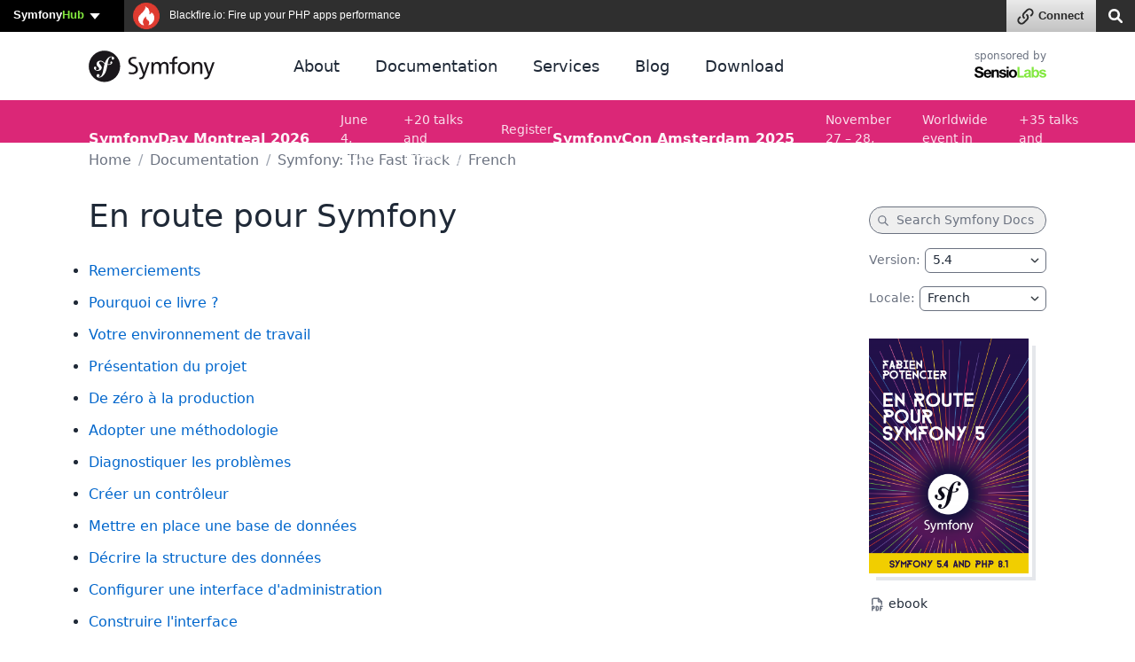

--- FILE ---
content_type: text/css
request_url: https://symfony.com/assets/styles/component-terminal-a889599ca3c3c070aaa10c47fe60fb41.css
body_size: 905
content:
/* these styles wrap a code block in a simulated terminal window
   adapted from https://codepen.io/adrienjarthon/pen/ogjjoj.codeblock-terminal, */
:root {
    --terminal-bg: var(--gray-800);
    --terminal-border-color: var(--gray-600);
}
.dark-theme {
    --terminal-bg: var(--gray-900);
    --terminal-border-color: var(--gray-700);
}

.codeblock-terminal {
    background: var(--terminal-bg);
    border: solid var(--terminal-border-color);
    border-width: 30px 4px 4px 4px;
    border-radius: 3px 3px 0 0;
    color: var(--white);
    padding: 5px 0 0;
    position: relative;
    width: 100%;
}
.codeblock-terminal.codeblock,
.codeblock-terminal.codeblock.codeblock-length-md,
.codeblock-terminal.codeblock.codeblock-length-lg {
    margin-left: 0;
}

.codeblock-terminal.codeblock {
    position: relative;
}
.codeblock-terminal.codeblock .ui-button-copy {
    position: absolute;
    top: -31px;
    right: 4px;
    background: transparent;
    border: 0;
    padding: 0;
    font-size: var(--ui-font-size-sm);
}
.codeblock-terminal.codeblock.command-windows .ui-button-copy,
.windows .codeblock-terminal:not(.command-linux):not(.command-macos) .ui-button-copy {
    right: 110px;
}
.codeblock-terminal.codeblock .ui-button-copy svg {
    vertical-align: sub;
}

.codeblock-terminal .codeblock-lines {
    display: none;
}
.codeblock-terminal .codeblock-code {
    background: transparent;
    min-height: 50px;
    padding: 10px;
}

.codeblock-terminal code {
    color: var(--gray-50);
    font-family: var(--font-family-monospace);
    font-size: 13px;
    font-synthesis: none;
    font-variant-ligatures: none;
    white-space: pre-wrap;
}
@media (min-width: 768px) {
    .codeblock-terminal code {
        font-size: 14px;
    }
}

.codeblock-terminal .hljs-comment {
    color: #8b949e;
    user-select: none;
    -webkit-user-select: none;
}
.codeblock-terminal .hljs-keyword {
    color: var(--gray-50);
}
.codeblock-terminal .hljs-prompt {
    color: #8b949e;
    user-select: none;
    -webkit-user-select: none;
}
.codeblock-terminal .hljs-string {
    color: #a5d6ff;
}

/* the exact window decorations depend on the user's operating system */
.macos .codeblock-terminal:not(.command-linux):not(.command-windows):before,
.codeblock-terminal.command-macos:before {
    background-color: rgba(255, 255, 255, 0.3);
    border-radius: 50%;
    box-shadow: 0 0 0 2px rgba(255, 255, 255, 0.3), 20px 0 0 2px rgba(255, 255, 255, 0.3), 40px 0 0 2px rgba(255, 255, 255, 0.3);
    content: '';
    display: block;
    height: 7px;
    left: 8px;
    position: absolute;
    top: -18px;
    width: 7px;
}
.windows .codeblock-terminal:not(.command-linux):not(.command-macos):before,
.codeblock-terminal.command-windows:before {
    background-color: transparent;
    background-image: url('data:image/svg+xml;utf8,<svg xmlns="http://www.w3.org/2000/svg" viewBox="0 0 512 512"><path fill="rgba(255, 255, 255, 0.3)" d="M464 352H48c-26.5 0-48 21.5-48 48v32c0 26.5 21.5 48 48 48h416c26.5 0 48-21.5 48-48v-32c0-26.5-21.5-48-48-48z"></path></svg>'),
        url('data:image/svg+xml;utf8,<svg xmlns="http://www.w3.org/2000/svg" viewBox="0 0 512 512"><path fill="rgba(255, 255, 255, 0.3)" d="M464 32H48C21.5 32 0 53.5 0 80v352c0 26.5 21.5 48 48 48h416c26.5 0 48-21.5 48-48V80c0-26.5-21.5-48-48-48zm0 394c0 3.3-2.7 6-6 6H54c-3.3 0-6-2.7-6-6V192h416v234z"></path></svg>'),
        url('data:image/svg+xml;utf8,<svg xmlns="http://www.w3.org/2000/svg" viewBox="0 0 512 512"><path fill="rgba(255, 255, 255, 0.3)" d="M242.72 256l100.07-100.07c12.28-12.28 12.28-32.19 0-44.48l-22.24-22.24c-12.28-12.28-32.19-12.28-44.48 0L176 189.28 75.93 89.21c-12.28-12.28-32.19-12.28-44.48 0L9.21 111.45c-12.28 12.28-12.28 32.19 0 44.48L109.28 256 9.21 356.07c-12.28 12.28-12.28 32.19 0 44.48l22.24 22.24c12.28 12.28 32.2 12.28 44.48 0L176 322.72l100.07 100.07c12.28 12.28 32.2 12.28 44.48 0l22.24-22.24c12.28-12.28 12.28-32.19 0-44.48L242.72 256z"></path></svg>');
    background-repeat: no-repeat;
    background-position: right 80px top 5px, right 44px top 8px, right 8px top 8px;
    background-size: 14px, 14px, 14px;
    content: '';
    display: block;
    height: 30px;
    position: absolute;
    top: -30px;
    width: 100%;
}
.linux .codeblock-terminal:not(.command-windows):not(.command-macos):before,
.codeblock-terminal.command-linux:before {
    background-color: transparent;
    background-image: url('data:image/svg+xml;utf8,<svg xmlns="http://www.w3.org/2000/svg" viewBox="0 0 512 512"><path fill="rgba(255, 255, 255, 0.3)" d="M256 8C119 8 8 119 8 256s111 248 248 248 248-111 248-248S393 8 256 8zm121.6 313.1c4.7 4.7 4.7 12.3 0 17L338 377.6c-4.7 4.7-12.3 4.7-17 0L256 312l-65.1 65.6c-4.7 4.7-12.3 4.7-17 0L134.4 338c-4.7-4.7-4.7-12.3 0-17l65.6-65-65.6-65.1c-4.7-4.7-4.7-12.3 0-17l39.6-39.6c4.7-4.7 12.3-4.7 17 0l65 65.7 65.1-65.6c4.7-4.7 12.3-4.7 17 0l39.6 39.6c4.7 4.7 4.7 12.3 0 17L312 256l65.6 65.1z"></path></svg>'),
        url('data:image/svg+xml;utf8,<svg xmlns="http://www.w3.org/2000/svg" viewBox="0 0 512 512"><path fill="rgba(255, 255, 255, 0.3)" d="M256 8C119 8 8 119 8 256s111 248 248 248 248-111 248-248S393 8 256 8zM124 296c-6.6 0-12-5.4-12-12v-56c0-6.6 5.4-12 12-12h264c6.6 0 12 5.4 12 12v56c0 6.6-5.4 12-12 12H124z"></path></svg>'),
        url('data:image/svg+xml;utf8,<svg xmlns="http://www.w3.org/2000/svg" viewBox="0 0 512 512"><path fill="rgba(255, 255, 255, 0.3)" d="M256 8C119 8 8 119 8 256s111 248 248 248 248-111 248-248S393 8 256 8zm96 328c0 8.8-7.2 16-16 16H176c-8.8 0-16-7.2-16-16V176c0-8.8 7.2-16 16-16h160c8.8 0 16 7.2 16 16v160z"></path></svg>');
    background-repeat: no-repeat;
    background-position: left 8px top 8px, left 28px top 8px, left 48px top 8px;
    background-size: 14px, 14px, 14px;
    content: '';
    display: block;
    height: 30px;
    position: absolute;
    top: -30px;
    width: 100%;
}
